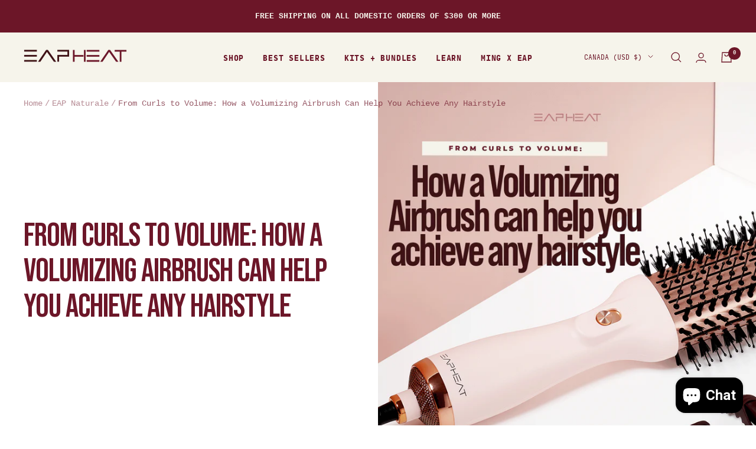

--- FILE ---
content_type: text/javascript
request_url: https://eapheat.com/cdn/shop/t/16/assets/custom.js?v=167639537848865775061651690311
body_size: -629
content:
//# sourceMappingURL=/cdn/shop/t/16/assets/custom.js.map?v=167639537848865775061651690311


--- FILE ---
content_type: application/javascript
request_url: https://shopify-free-shipping.s3.amazonaws.com/prod/store/99a132170af04b30fe7e4f4202930fc7.js?0.7960759331917959
body_size: 492
content:
var MR_config = {"offers":[{"Offer":{"id":"5294","title":"Free Shipping Bar","goal":"1","cart_total":"300","cart_quantity":"0","InitialOfferMessage":":link","FollowUpMessage":"GETTING CLOSER! ONLY $:is_left_to_reach_cart_total_goal AWAY FROM FREE SHIPPING!","GoalAchievedMessage":"POP THE CHAMPAGNE! YOU'VE EARNED FREE SHIPPING!","ButtonName":"","ButtonURL":"","LinkName":"FREE SHIPPING ON ALL DOMESTIC ORDERS OF $300 OR MORE","LinkURL":"https:\/\/eapheat.com\/collections\/all","timeOfBar":"2000000","ShowtheOfferWhen":"3","ShowtheOffer":"1","min":null,"max":null,"min_qty":null,"max_qty":null,"start":"","stop":"","group-variants":"1","group-variants-upsell":"1","instock":true,"checkcart":false,"qty_show":true,"shop_id":"8822"},"Target":[{"id":"308130","pid":"0","vid":"0","offer_id":"5294"}]}]}

--- FILE ---
content_type: text/json
request_url: https://conf.config-security.com/model
body_size: 84
content:
{"title":"recommendation AI model (keras)","structure":"release_id=0x46:47:6e:22:28:5d:53:38:7e:39:37:7d:49:27:54:36:34:46:35:37:37:6d:74:74:50:2e:6e:54:66;keras;2eekhy3naupknjkz5egkqu3thngqquut12jrtx478jx6f5mtro29e9k4uswiuws86p57swo2","weights":"../weights/46476e22.h5","biases":"../biases/46476e22.h5"}

--- FILE ---
content_type: image/svg+xml
request_url: https://cdn.shopify.com/s/files/1/1049/2734/files/EAP_Heat_-_Web_Footer_Icons.svg?v=1652195083
body_size: 17480
content:
<?xml version="1.0" encoding="utf-8"?>
<!-- Generator: Adobe Illustrator 26.2.1, SVG Export Plug-In . SVG Version: 6.00 Build 0)  -->
<svg version="1.1" id="ICONS" xmlns="http://www.w3.org/2000/svg" xmlns:xlink="http://www.w3.org/1999/xlink" x="0px" y="0px"
	 viewBox="0 0 2698.02 929.59" style="enable-background:new 0 0 2698.02 929.59;" xml:space="preserve">
<style type="text/css">
	.st0{fill:#BF7F81;}
	.st1{fill:#3F1216;}
	.st2{fill:#FFFFFF;}
	.st3{clip-path:url(#SVGID_00000159443668700886774900000011788961035659881897_);}
	.st4{clip-path:url(#SVGID_00000023989960959173031970000006939914595023304082_);}
</style>
<g id="_x22_FREE_x22__Icons">
	<g id="Cruelty_Free_Logo">
		<g>
			<g>
				<g>
					<path class="st0" d="M1046.04,793.15c1.43,1.4,2.68,4.62,2.68,8.03c0,3.61-1.79,7.43-3.93,7.43c-0.89,0-1.79-0.4-2.5-1.4
						c-3.93-5.42-10.55-10.64-17.88-10.64c-12.52,0-24.67,11.04-24.67,32.32c0,15.66,9.66,34.33,28.79,34.33
						c10.37,0,15.73-5.22,19.85-12.04c1.43-0.4,3.04,1,3.22,2.81c-6.08,14.86-19.49,20.48-29.86,20.48
						c-9.48,0-18.24-3.41-24.5-10.24c-6.26-6.83-10.37-16.66-10.37-29.71c0-21.68,13.59-44.77,43.27-44.77
						C1034.24,789.73,1041.21,790.74,1046.04,793.15z"/>
				</g>
			</g>
			<g>
				<g>
					<path class="st0" d="M1069.46,814.03c0-7.83,0-8.83-4.83-12.44l-1.61-1.21c-0.72-0.8-0.72-3.01,0.18-3.61
						c4.11-1.61,13.59-6.83,18.06-9.84c0.89,0.2,1.43,0.6,1.43,1.4v11.64c0,1,0.18,1.61,0.54,1.8c6.26-5.82,13.05-12.04,19.67-12.04
						c4.47,0,8.04,3.21,8.04,8.03c0,6.63-4.83,9.23-7.69,9.23c-1.79,0-2.68-0.6-3.93-1.4c-2.68-2.01-5.36-3.21-7.87-3.21
						c-2.86,0-5.01,1.81-6.44,4.02c-1.79,2.81-2.32,8.63-2.32,15.46v27.3c0,14.45,0.36,16.86,7.15,17.46l6.44,0.6
						c1.25,1,0.89,4.42-0.36,5.02c-8.4-0.4-13.59-0.6-19.85-0.6c-6.44,0-11.8,0.2-16.45,0.6c-1.25-0.6-1.61-4.02-0.36-5.02l3.4-0.6
						c6.62-1.2,6.79-3.01,6.79-17.46V814.03z"/>
				</g>
			</g>
			<g>
				<g>
					<path class="st0" d="M1141.12,842.13c0,13.85,3.04,23.09,16.63,23.09c4.83,0,10.55-2.21,14.48-6.02
						c2.32-2.41,3.58-5.42,3.58-11.64v-32.92c0-13.04-1.25-13.45-6.62-15.86l-2.33-1c-1.25-0.8-1.25-3.61,0.18-4.42
						c7.15-0.2,16.99-1.61,20.92-3.61c0.89,0.2,1.43,0.6,1.61,1.4c-0.36,3.82-0.54,10.04-0.54,17.46v33.73
						c0,15.86,0.54,21.88,5.54,21.88c2.15,0,4.47-0.4,6.97-1.01c1.07,1.01,1.25,5.02-0.18,5.82c-6.97,1.61-17.34,3.61-23.42,7.43
						c-0.89,0-1.79-0.6-2.15-1.4v-8.23c0-1.81-0.54-2.81-1.61-2.81c-5.36,3.81-14.12,10.44-24.67,10.44
						c-15.73,0-21.64-8.83-21.64-25.09v-33.52c0-12.65,0-14.45-5.36-17.07l-2.15-1c-1.07-1-0.89-3.82,0.36-4.42
						c8.22-0.2,15.2-2.01,19.13-3.61c1.07,0.2,1.61,0.6,1.79,1.4c-0.36,3.41-0.54,7.63-0.54,17.46V842.13z"/>
				</g>
			</g>
			<g>
				<g>
					<path class="st0" d="M1222.12,820.25c-4.65,0-4.83,0.4-4.83,5.42c0,20.27,10.55,37.54,29.68,37.54c5.9,0,10.91-2,16.45-9.84
						c1.79-0.6,3.04,0.6,3.22,2.41c-5.9,13.65-18.77,18.67-28.07,18.67c-11.62,0-20.74-5.62-25.92-13.25
						c-5.36-7.83-7.51-17.27-7.51-26.1c0-24.69,14.48-45.37,35.94-45.37c15.38,0,25.39,11.85,25.39,23.89
						c0,2.81-0.36,4.42-0.72,5.22c-0.54,1.2-3.04,1.4-10.55,1.4H1222.12z M1233.21,814.23c13.23,0,17.16-0.8,18.6-2.01
						c0.54-0.4,1.07-1.2,1.07-3.82c0-5.62-3.4-12.65-13.77-12.65c-10.55,0-19.67,10.84-19.85,17.46c0,0.4,0,1.01,1.25,1.01H1233.21z
						"/>
				</g>
			</g>
			<g>
				<g>
					<path class="st0" d="M1295.07,849.16c0,14.45,0.36,16.46,6.79,17.46l4.29,0.6c1.25,1,0.89,4.42-0.36,5.02
						c-5.9-0.4-11.08-0.6-17.34-0.6c-6.44,0-11.8,0.2-17.17,0.6c-1.25-0.6-1.61-4.02-0.36-5.02l4.11-0.6
						c6.61-1,6.79-3.01,6.79-17.46v-90.74c0-11.85-0.18-13.05-5.54-16.66l-1.79-1.2c-0.89-0.6-0.89-3.41,0-4.02
						c4.47-1.61,12.87-4.62,19.31-8.43c0.72,0,1.43,0.4,1.79,1.21c-0.18,6.02-0.54,16.06-0.54,24.89V849.16z"/>
				</g>
			</g>
			<g>
				<g>
					<path class="st0" d="M1333.51,800.98c-3.04,0-3.22,0.6-3.22,4.82v37.54c0,11.64,1.25,22.28,13.05,22.28
						c1.79,0,3.4-0.4,4.83-1.01c1.61-0.6,3.93-2.81,4.47-2.81c1.43,0,2.15,2.21,1.79,3.41c-3.22,4.21-9.66,9.23-18.77,9.23
						c-15.38,0-18.6-9.64-18.6-21.68V806.8c0-5.42-0.18-5.82-3.76-5.82h-5.01c-1.07-0.8-1.25-3.01-0.54-4.21
						c5.19-1.81,9.66-4.42,11.44-6.22c2.32-2.41,5.72-7.83,7.51-11.85c0.89-0.4,3.04-0.4,3.76,1v9.04c0,3.61,0.18,3.81,3.22,3.81
						h19.85c2.15,1.81,1.79,7.23,0.18,8.43H1333.51z"/>
				</g>
			</g>
			<g>
				<g>
					<path class="st0" d="M1360.51,912.99c0-5.42,3.22-8.03,7.15-8.03h3.4c2.86,0,4.65-1.4,5.9-3.61
						c5.18-9.03,8.76-17.46,10.37-22.28c0.53-1.61,1.79-5.82,1.79-8.63c0-4.02-0.72-6.42-3.04-13.85l-13.95-42.96
						c-3.04-9.43-4.29-14.25-10.55-15.66l-4.47-1c-1.07-1.01-0.89-4.42,0.54-5.02c5.72,0.4,11.09,0.6,16.99,0.6
						c4.83,0,9.83-0.2,15.56-0.6c1.43,0.6,1.61,4.01,0.35,5.02l-4.47,1c-2.51,0.6-3.94,1.2-3.94,2.61c0,2.41,4.12,15.46,5.19,18.87
						l5.72,18.47c1.07,3.21,4.47,13.85,5.18,14.25c0.54-0.4,3.4-6.62,6.61-14.86l6.08-15.86c3.94-10.44,6.26-17.87,6.26-20.07
						c0-1.41-1.07-2.81-4.29-3.41l-5.54-1c-1.25-1.01-1.07-4.42,0.35-5.02c5.72,0.4,11.09,0.6,15.73,0.6c4.47,0,8.58-0.2,13.59-0.6
						c1.43,0.8,1.61,3.81,0.36,5.02l-3.04,0.6c-5.9,1.2-9.12,7.03-15.2,21.28l-10.01,23.09c-5.9,13.45-20.56,48.38-29.33,70.26
						c-3.04,7.63-7.33,9.43-11.44,9.43C1363.2,921.63,1360.51,918.01,1360.51,912.99z"/>
				</g>
			</g>
			<g>
				<g>
					<path class="st1" d="M1486.39,802.18c-4.47,0-4.65,0.2-4.65,5.62v40.55c0,14.45,0.72,16.06,6.62,16.66l5.9,0.6
						c1.43,1.2,1.43,5.42-0.18,6.62c-8.41-0.4-15.91-0.6-24.32-0.6c-8.05,0-15.56,0.2-21.1,0.6c-1.61-1.21-1.61-5.42-0.18-6.62
						l2.86-0.4c6.44-0.8,7.15-2.41,7.15-16.86V807.8c0-5.42-0.35-5.62-4.47-5.62h-6.62c-1.07-0.8-1.43-4.42-0.53-5.42l7.69-4.42
						c2.33-1.4,3.93-2.61,3.93-5.22c0-8.63,1.26-23.29,5.01-33.13c5.18-13.25,15.02-25.9,35.04-25.9c10.37,0,20.92,6.03,20.92,16.46
						c0,6.62-4.29,10.84-10.37,10.84c-3.75,0-5.9-2-7.15-3.61c-7.69-11.04-10.55-13.25-12.69-13.25c-4.65,0-7.51,5.82-7.51,24.49
						v22.68c0,5.42,0.18,5.62,4.65,5.62h16.99c0.89,0.6,1.25,2.21,1.25,4.01c0,2.61-0.71,5.62-2.32,6.83H1486.39z"/>
				</g>
			</g>
			<g>
				<g>
					<path class="st1" d="M1514.1,818.44c0-8.03,0-10.24-3.4-12.85l-2.5-1.81c-1.26-1.2-1.26-4.82,0-6.02
						c8.22-2.61,20.56-8.03,26.1-12.05c1.43,0,2.51,0.6,3.22,1.81c-0.36,4.02-0.71,6.83-0.71,8.63c0,1.4,0.35,2.01,1.79,2.41
						c4.83-3.41,10.01-10.03,17.52-10.03c4.83,0,9.83,4.21,9.83,11.84c0,9.24-5.72,13.05-11.44,13.05c-2.5,0-4.65-1.2-6.97-3.61
						c-4.11-3.82-5.72-4.02-6.79-4.02c-2.5,0-3.4,4.42-3.4,12.04v30.92c0,14.05,0.72,15.66,6.62,16.26l5.72,0.6
						c1.43,1.2,1.43,5.82-0.18,7.02c-8.58-0.4-15.73-0.6-24.14-0.6c-7.33,0-15.2,0.2-21.1,0.6c-1.61-1.2-1.61-5.82-0.18-7.02
						l3.4-0.4c5.9-0.8,6.62-2.41,6.62-16.46V818.44z"/>
				</g>
			</g>
			<g>
				<g>
					<path class="st1" d="M1594.06,824.06c-4.11,0-4.47,0.4-4.47,3.61c0,15.06,8.58,29.71,25.21,29.71c5,0,11.8-1.2,16.63-10.44
						c1.97-0.4,4.65,1.21,4.65,4.62c-7.33,17.06-20.56,22.88-31.29,22.88c-24.14,0-37.19-19.07-37.19-40.95
						c0-25.3,16.27-44.97,38.62-44.97c18.6,0,28.61,13.45,28.61,28.91c0,3.81-0.89,6.62-6.44,6.62H1594.06z M1605.86,815.23
						c2.5,0,5.36-0.4,7.33-1.81c0.89-0.6,1.25-2.61,1.25-4.62c0-6.62-3.39-11.04-9.48-11.04c-7.51,0-13.95,8.03-13.95,14.45
						c0,2.81,2.5,3.01,8.22,3.01H1605.86z"/>
				</g>
			</g>
			<g>
				<g>
					<path class="st1" d="M1669.15,824.06c-4.11,0-4.47,0.4-4.47,3.61c0,15.06,8.58,29.71,25.21,29.71c5,0,11.8-1.2,16.63-10.44
						c1.97-0.4,4.65,1.21,4.65,4.62c-7.33,17.06-20.56,22.88-31.29,22.88c-24.14,0-37.19-19.07-37.19-40.95
						c0-25.3,16.27-44.97,38.62-44.97c18.6,0,28.61,13.45,28.61,28.91c0,3.81-0.89,6.62-6.44,6.62H1669.15z M1680.96,815.23
						c2.5,0,5.36-0.4,7.33-1.81c0.89-0.6,1.25-2.61,1.25-4.62c0-6.62-3.4-11.04-9.48-11.04c-7.51,0-13.95,8.03-13.95,14.45
						c0,2.81,2.5,3.01,8.22,3.01H1680.96z"/>
				</g>
			</g>
		</g>
		<g>
			<g>
				<g>
					<path class="st2" d="M1350.28,468.43c-17.6,3.79-38.62-14.65-87.78,66.28c-15.5,25.63-64.21,38.9-10.18,112.92
						c49.63,67.92,101.59-11.6,101.59-11.6s60.91,78.51,104.66,9.76c52.4-82.45-0.98-84.16-14.05-109.38
						C1405.99,462,1387.52,469.41,1350.28,468.43"/>
				</g>
			</g>
			<g>
				<g>
					<g>
						<path class="st1" d="M1350.28,460.16c-17.04,3.05-29.81,0.29-45.16,12.38c-25.03,19.71-40.41,51.99-62.08,75.83
							c-13.51,14.86-18.04,31.49-15.84,52.53c3.5,33.49,32.63,78.31,64.02,82.17c14.51,1.78,28.46-4.87,40.05-14.15
							c5.35-4.28,16.08-21.69,21.46-22.9c3.42-0.77,5.3,3.31,9.34,7.45c9.21,9.43,19.67,17.92,31.25,23.26
							c37.32,17.2,63.27-12.82,79.48-48.21c8.08-17.64,13.97-44.02,5.46-63.11c-4.79-10.76-14.19-16.85-22.24-24.12
							c-13.01-11.75-19.36-29.12-29.28-43.95c-9.31-13.91-20.4-27.56-35.47-33.29C1378.23,459.08,1363.82,460.43,1350.28,460.16
							c-1-0.02-1.2,16.52,0,16.55c20.14,0.4,39.69-0.98,56.6,13.44c21.07,17.98,28.18,48.62,48.17,66.83
							c5.63,5.13,12.05,9.35,16.99,15.39c11.19,13.71,7.43,24.67,0.38,40.19c-14.43,31.74-37.44,61.61-71.83,50.53
							c-10.66-3.44-20.49-10.05-29.27-17.52c-3.41-2.9-12.34-15.71-16.19-16.3c-4.93-0.75-21.92,21.98-28.49,26.56
							c-25.87,18-52.12,11.39-72.13-13.65c-9.54-11.94-29.23-37.99-24.76-56.71c2.66-11.16,12.46-19.66,19.7-27.14
							c21.3-22.02,33.46-53.51,58.48-71.38c14.32-10.23,26.78-7.45,42.35-10.23C1352.05,476.39,1350.64,460.09,1350.28,460.16
							L1350.28,460.16z"/>
					</g>
				</g>
			</g>
		</g>
		<g>
			<g>
				<path class="st1" d="M1334.18,590.69c5.52-7.49,20.22,9.64,20.22,9.64s15.11-17.3,19.55-11.91
					c6.55,7.95-13.47,20.92-13.47,20.92s0.05,22.34-6.03,23.43c-6.13,1.23-6.87-23.35-6.87-23.35S1328.59,598.02,1334.18,590.69z"/>
			</g>
			<g>
				<path class="st1" d="M1354,634.69c-0.93,0-1.84-0.37-2.64-1.1c-4.23-3.84-5.19-18.17-5.4-23.03
					c-3.19-2.02-13.24-8.88-14.37-15.6c-0.34-2.01,0.12-3.9,1.31-5.47c1.18-1.59,2.8-2.47,4.69-2.55c5.99-0.1,13.76,7.48,16.8,10.77
					c3.23-3.51,11.78-12.19,17.23-12.19c0.03,0,0.06,0,0.08,0c1.39,0.02,2.58,0.59,3.44,1.64c1.4,1.7,1.98,3.78,1.68,6.01
					c-0.99,7.35-11.46,15.01-14.72,17.23c-0.06,5.65-0.8,23.02-7.42,24.21C1354.48,634.67,1354.24,634.69,1354,634.69z
					 M1337.91,590.66c-0.06,0-0.12,0-0.18,0c-0.97,0.04-1.69,0.43-2.27,1.22l-0.02,0.02c-0.55,0.73-0.73,1.46-0.58,2.37
					c0.73,4.38,8.67,10.61,13.51,13.52l0.84,0.51l0.03,1.07c0.21,6.96,1.54,18.9,4.21,21.32c0.34,0.3,0.54,0.29,0.71,0.25
					c3.08-0.55,4.68-12.9,4.66-21.6l0-1.08l0.83-0.54c3.62-2.35,13.18-9.64,13.92-15.11c0.15-1.12-0.11-2.05-0.84-2.93
					c-0.17-0.2-0.44-0.44-1.06-0.45c-0.02,0-0.03,0-0.05,0c-3.8,0-11.85,7.59-16.04,12.39l-1.19,1.37l-1.18-1.38
					C1350.56,598.55,1342.72,590.66,1337.91,590.66z M1334.18,590.69h0.04H1334.18z"/>
			</g>
		</g>
		<g>
			<g>
				<g>
					<path class="st1" d="M1191.56,666.06c4.93-13.31,21.13-21.79,31.93-27.53c20.17-10.74,41.89-16.5,64.02-19.03
						c0.86-0.1,0.35-9.28,0-9.24c-23.74,2.72-47.15,9.17-68.47,21.49c-9.69,5.6-23.22,13.32-27.7,25.41
						C1190.44,659.58,1192.05,664.75,1191.56,666.06L1191.56,666.06z"/>
				</g>
			</g>
		</g>
		<g>
			<g>
				<g>
					<path class="st1" d="M1522.14,657.4c-4.56-12.1-17.96-19.74-27.73-25.39c-21.3-12.33-44.68-18.79-68.41-21.52
						c-0.33-0.04-0.88,9.14,0,9.24c22.13,2.54,43.79,8.35,63.97,19.06c10.79,5.73,26.96,14.26,31.95,27.52
						C1521.42,664.98,1523.06,659.84,1522.14,657.4L1522.14,657.4z"/>
				</g>
			</g>
		</g>
		<g>
			<g>
				<g>
					<path class="st1" d="M1183.89,634.53c6.76-12.37,23.99-17.86,35.44-21.67c21.35-7.11,43.51-9.02,65.67-7.75
						c0.47,0.03,0.75-9.19,0-9.24c-23.85-1.37-47.85,0.95-70.61,9.48c-10.37,3.89-24.64,9.15-30.72,20.27
						C1182.52,627.73,1184.42,633.56,1183.89,634.53L1183.89,634.53z"/>
				</g>
			</g>
		</g>
		<g>
			<g>
				<g>
					<path class="st1" d="M1534.51,624.32c-6.07-11.12-20.44-16.43-30.75-20.29c-22.76-8.5-46.76-10.84-70.61-9.48
						c-0.73,0.04-0.49,9.27,0,9.24c22.16-1.26,44.3,0.66,65.66,7.75c11.51,3.82,28.7,9.28,35.48,21.69
						C1533.75,632.23,1535.68,626.46,1534.51,624.32L1534.51,624.32z"/>
				</g>
			</g>
		</g>
		<g>
			<g>
				<path class="st1" d="M1320.76,535.09c0,9.25-3.09,16.63-6.81,16.63c-3.72,0-6.76-7.38-6.76-16.63c0-9.2,3.04-16.68,6.76-16.68
					C1317.67,518.4,1320.76,525.89,1320.76,535.09z"/>
			</g>
			<g>
				<path class="st1" d="M1313.95,553.1c-4.55,0-7.99-7.74-7.99-18.01c0-10.13,3.51-18.06,7.99-18.06c4.51,0,8.04,7.94,8.04,18.06
					C1321.99,545.19,1318.46,553.1,1313.95,553.1z M1313.95,519.78c-2.62,0-5.53,6.29-5.53,15.31c0,8.99,2.91,15.25,5.53,15.25
					c2.64,0,5.58-6.27,5.58-15.25C1319.53,526.33,1316.58,519.78,1313.95,519.78z"/>
			</g>
		</g>
		<g>
			<g>
				<path class="st1" d="M1394.73,535.14c0,9.28-3.02,16.67-6.74,16.67c-3.74,0-6.76-7.38-6.76-16.67c0-9.11,3.02-16.62,6.76-16.62
					C1391.71,518.52,1394.73,526.02,1394.73,535.14z"/>
			</g>
			<g>
				<path class="st1" d="M1387.99,553.18c-4.55,0-7.99-7.76-7.99-18.05c0-10.09,3.51-18,7.99-18c4.47,0,7.97,7.91,7.97,18
					C1395.96,545.43,1392.53,553.18,1387.99,553.18z M1387.99,519.9c-2.62,0-5.53,6.26-5.53,15.24c0,9.01,2.91,15.29,5.53,15.29
					c2.61,0,5.52-6.28,5.52-15.29C1393.5,526.16,1390.59,519.9,1387.99,519.9z"/>
			</g>
		</g>
		<g>
			<g>
				<g>
					<g>
						<path class="st2" d="M1353.28,465.73c-52.52-50.69-189.91-191.26-216.31-229.62c-18.31-26.69-52.75-116.24-21.09-154.14
							c9.22-11.09,51.88-68.16,109.83-35.57c80.32,44.96,103.17,107.22,128.5,190.22"/>
					</g>
				</g>
				<g>
					<g>
						<g>
							<path class="st1" d="M1353.28,457.46c-70.61-68.3-142.68-138.42-205.64-215.71c-28.97-35.56-62.74-111.79-30.09-153.53
								c12.77-16.32,28.79-30.87,47.13-38.3c29.74-12.04,56.9,0.36,82.47,18.07c58.87,40.79,85.19,105.85,106.87,176.6
								c-0.81-2.64,1.79-11.39,0.39-15.95c-20.67-67.46-45.24-131-99.98-171.94c-28.57-21.37-60.14-37.47-93.95-21.46
								c-17.94,8.49-35.65,24.38-47.31,42.09c-26.23,39.85-5.17,109.46,12.86,147.39c19.95,41.95,57.34,74.82,87.58,106.96
								c45.65,48.5,92.05,96.27,139.67,142.33C1351.59,472.37,1356.23,460.31,1353.28,457.46L1353.28,457.46z"/>
						</g>
					</g>
				</g>
			</g>
			<g>
				<g>
					<g>
						<path class="st2" d="M1356.16,465.66"/>
					</g>
				</g>
				<g>
					<g>
						<g>
							<path class="st1" d="M1356.16,473.93c1.08,0,1.12-16.55,0-16.55C1355.08,457.39,1355.04,473.93,1356.16,473.93
								L1356.16,473.93z"/>
						</g>
					</g>
				</g>
			</g>
		</g>
		<g>
			<g>
				<g>
					<g>
						<path class="st2" d="M1351.77,465.04c52.5-50.69,189.92-191.25,216.24-229.61c18.34-26.72,52.84-116.25,21.13-154.19
							c-9.22-11.05-51.91-68.1-109.84-35.63c-80.28,45.14-103.12,123.48-128.48,206.45"/>
					</g>
				</g>
				<g>
					<g>
						<g>
							<path class="st1" d="M1351.77,473.32c42-40.64,82.96-82.68,123.44-125.2c32.15-33.77,70.22-67.72,95.52-108.64
								c23.59-38.16,41.81-99.99,28.56-146.49c-5.47-19.22-21.83-35.42-36.11-46.68c-28.03-22.11-59.36-23.64-89.52-5.68
								c-70.96,42.25-98.43,122.91-123.04,203.47c-1.38,4.51,1.18,13.37,0.39,15.95c19.39-63.48,39.33-129.75,86.12-174.9
								c22.98-22.17,53.29-44.35,84.91-40.71c22.32,2.57,41.95,16.8,57.69,34.01c23.44,25.64,23.99,54.48,13.95,89.41
								c-6.46,22.5-15.39,45.28-28.83,63.67c-27.07,37.03-60.39,69.35-91.48,101.96c-39.9,41.86-80.25,83.26-121.62,123.28
								C1348.84,459.61,1353.44,471.7,1351.77,473.32L1351.77,473.32z"/>
						</g>
					</g>
				</g>
			</g>
			<g>
				<g>
					<g>
						<path class="st2" d="M1348.87,464.96"/>
					</g>
				</g>
				<g>
					<g>
						<g>
							<path class="st1" d="M1348.87,473.23c1.08,0,1.12-16.55,0-16.55C1347.79,456.69,1347.76,473.23,1348.87,473.23
								L1348.87,473.23z"/>
						</g>
					</g>
				</g>
			</g>
		</g>
		<g>
			<g>
				<path class="st1" d="M1145.99,101.2c-74.69,54.78,185.75,322.21,207.92,322.21c22.26,0,279.67-258.03,199.23-331.72
					c-102.46-93.96-202.65,239.16-202.65,239.16S1267.3,4.13,1145.99,101.2z"/>
			</g>
		</g>
	</g>
	<g id="Sulfate_Free">
		<g>
			<path class="st1" d="M459.03,908.11C210.87,908.11,8.97,706.2,8.97,458.03S210.87,7.97,459.03,7.97
				c248.17,0,450.07,201.89,450.07,450.06S707.21,908.11,459.03,908.11z M459.03,36.68c-232.33,0-421.35,189.02-421.35,421.35
				c0,232.36,189.02,421.38,421.35,421.38c232.35,0,421.36-189.02,421.36-421.38C880.4,225.69,691.38,36.68,459.03,36.68z"/>
		</g>
		<g>
			<circle class="st1" cx="128.75" cy="461.38" r="22.12"/>
		</g>
		<g>
			<circle class="st1" cx="789.3" cy="461.38" r="22.12"/>
		</g>
		<g>
			<g>
				<path class="st1" d="M205.86,273.34c-1.41-2.87-2.8-5.75-4.16-8.66c2.62-0.66,5.26-1.76,7.92-3.32c2.66-1.57,5.01-3.44,7.03-5.6
					c2.23-2.38,3.53-4.46,3.92-6.26c0.39-1.8,0.02-3.27-1.13-4.41c-0.71-0.56-1.46-0.91-2.26-1.02c-0.81-0.1-1.69,0-2.67,0.33
					c-0.99,0.33-2.06,0.85-3.25,1.56c-1.19,0.72-2.55,1.6-4.08,2.63c-1.7,1.09-3.24,2.11-4.63,3.03c-1.38,0.91-2.7,1.68-3.91,2.34
					c-1.17,0.7-2.41,1.22-3.69,1.6c-1.31,0.36-2.6,0.54-3.91,0.53c-1.31-0.01-2.64-0.26-3.99-0.7c-1.36-0.47-2.68-1.25-3.97-2.33
					c-1.68-1.39-2.95-3.08-3.76-5.07c-0.79-1.98-1.1-4.18-0.88-6.59c0.23-2.41,0.99-5,2.34-7.74c1.36-2.74,3.35-5.55,6.02-8.38
					c2.46-2.6,5.16-4.82,8.07-6.67c2.94-1.84,5.81-3.11,8.6-3.8c1.09,3.03,2.21,6.04,3.36,9.04c-5.36,1.56-9.84,4.24-13.3,7.91
					c-2.46,2.61-3.85,4.93-4.19,6.86c-0.32,1.95,0.16,3.47,1.46,4.63c1.27,1.14,2.87,1.29,4.75,0.46c1.87-0.82,4.45-2.43,7.73-4.71
					c1.73-1.13,3.3-2.11,4.76-2.95c1.43-0.85,2.77-1.57,4.02-2.14c1.19-0.55,2.42-0.98,3.74-1.25c1.3-0.29,2.6-0.34,3.88-0.17
					c1.28,0.17,2.53,0.56,3.78,1.19c1.25,0.63,2.45,1.54,3.6,2.77c1.48,1.57,2.54,3.35,3.2,5.35c0.65,1.98,0.85,4.08,0.59,6.29
					c-0.23,2.23-0.99,4.51-2.19,6.89c-1.2,2.38-2.94,4.78-5.23,7.24c-2.63,2.82-5.49,5.2-8.66,7.18
					C211.61,271.34,208.66,272.69,205.86,273.34z"/>
			</g>
			<g>
				<path class="st1" d="M233,221.08c-6.13-7.1-12.27-14.2-18.4-21.31c3.18-2.76,6.4-5.46,9.65-8.09c5.8,7.19,11.6,14.38,17.4,21.57
					c5.68,7,11.26,8.18,16.91,3.89c2.77-2.09,4.27-4.51,4.49-7.36c0.22-2.85-0.97-6.17-3.65-9.97c-5.33-7.55-10.65-15.1-15.98-22.64
					c3.33-2.36,6.7-4.66,10.09-6.9c5.16,7.84,10.32,15.69,15.48,23.53c4.07,6.19,5.58,11.99,4.75,17.36
					c-0.86,5.35-3.92,9.92-9.25,13.95c-5.33,4.04-10.59,5.79-16.02,5.2C243.05,229.69,237.85,226.68,233,221.08z"/>
			</g>
			<g>
				<path class="st1" d="M270.3,159.83c3.53-2.07,7.09-4.07,10.68-6.01c6.47,11.96,12.95,23.91,19.42,35.87
					c6.92-3.75,13.95-7.23,21.07-10.45c1.3,2.88,2.61,5.76,3.91,8.64c-10.11,4.57-20.03,9.69-29.71,15.36
					C287.21,188.76,278.76,174.29,270.3,159.83z"/>
			</g>
			<g>
				<path class="st1" d="M332.28,140.83c1.54,4.15,3.07,8.29,4.61,12.44c7.1-2.62,14.26-5,21.48-7.15c0.89,2.98,1.78,5.96,2.68,8.95
					c-7.03,2.09-14,4.41-20.91,6.96c2.12,5.72,4.25,11.45,6.37,17.17c-3.27,1.21-6.52,2.47-9.76,3.78
					c-6.33-15.51-12.66-31.03-18.99-46.54c12.21-4.96,24.63-9.26,37.2-12.88c0.87,2.99,1.73,5.98,2.6,8.97
					C349.06,134.99,340.63,137.75,332.28,140.83z"/>
			</g>
			<g>
				<path class="st1" d="M407.43,152.35c-7.07,1.1-14.11,2.42-21.11,3.97c-0.55,3.8-1.06,7.6-1.52,11.39
					c-3.46,0.81-6.9,1.68-10.34,2.6c2.07-17.9,5.18-35.87,9.34-53.82c3.87-0.79,7.74-1.51,11.63-2.18
					c10.45,15.2,19.91,30.82,28.36,46.74c-3.6,0.39-7.19,0.84-10.78,1.35C411.19,159.04,409.33,155.68,407.43,152.35z
					 M391.59,126.96c-1.39,6.66-2.64,13.33-3.75,19.99c4.92-1.04,9.86-1.96,14.82-2.78c-3.47-5.8-7.07-11.56-10.79-17.26
					C391.77,126.93,391.68,126.94,391.59,126.96z"/>
			</g>
			<g>
				<path class="st1" d="M439.62,118.89c-5.36,0.28-10.72,0.69-16.06,1.2c-0.31-3.14-0.62-6.29-0.92-9.43
					c14.93-1.45,29.93-2.01,44.91-1.67c-0.07,3.16-0.14,6.32-0.21,9.47c-5.36-0.12-10.72-0.12-16.08-0.01
					c0.29,13.58,0.59,27.17,0.88,40.75c-3.44,0.07-6.89,0.2-10.33,0.38C441.07,146.02,440.34,132.46,439.62,118.89z"/>
			</g>
			<g>
				<path class="st1" d="M514.26,154.36c-0.52,3.07-1.03,6.14-1.55,9.21c-11.4-1.9-22.88-3.18-34.39-3.86
					c0.99-16.72,1.99-33.43,2.98-50.15c12.98,0.76,25.92,2.2,38.78,4.31c-0.51,3.07-1.01,6.14-1.52,9.21
					c-8.72-1.43-17.48-2.54-26.27-3.34c-0.33,3.62-0.66,7.24-0.99,10.86c7.53,0.68,15.03,1.6,22.51,2.76
					c-0.47,2.97-0.93,5.95-1.4,8.92c-7.29-1.13-14.6-2.03-21.94-2.69c-0.35,3.86-0.71,7.72-1.06,11.59
					C497.73,151.92,506.02,152.98,514.26,154.36z"/>
			</g>
			<g>
				<path class="st1" d="M573.73,136.57c-1.39,4.2-2.78,8.4-4.17,12.59c7.17,2.36,14.27,4.96,21.31,7.79
					c-1.17,2.89-2.33,5.77-3.5,8.66c-6.84-2.76-13.76-5.29-20.74-7.58c-1.92,5.8-3.84,11.59-5.76,17.39
					c-3.3-1.09-6.62-2.12-9.95-3.1c4.75-16.06,9.5-32.13,14.25-48.19c12.56,3.69,24.96,8.05,37.15,13.09
					c-1.19,2.88-2.38,5.75-3.58,8.63C590.5,142.44,582.16,139.35,573.73,136.57z"/>
			</g>
			<g>
				<path class="st1" d="M621.36,202.54c-0.22-5.52-0.56-11.06-1.03-16.63c-2.98-1.62-5.97-3.19-8.99-4.7
					c-2.1,4.17-4.2,8.33-6.31,12.5c-3.14-1.58-6.3-3.11-9.49-4.59c7.06-15.2,14.12-30.39,21.18-45.59
					c6.87,3.19,13.67,6.59,20.38,10.22c3.1,1.68,5.68,3.61,7.68,5.76c2.02,2.16,3.47,4.42,4.33,6.8c0.89,2.37,1.18,4.79,0.91,7.26
					c-0.3,2.48-1.17,4.89-2.64,7.24c-1.97,3.17-4.44,5.42-7.37,6.82c-2.91,1.38-6.08,1.88-9.54,1.51c0.4,6.47,0.63,12.91,0.69,19.31
					C627.92,206.41,624.65,204.44,621.36,202.54z M632.02,161.78c-2.85-1.54-5.72-3.03-8.61-4.49c-2.63,5.22-5.27,10.43-7.9,15.65
					c2.75,1.39,5.48,2.81,8.19,4.27c2.99,1.61,5.64,2.2,7.94,1.76c2.32-0.45,4.18-1.88,5.57-4.28c1.43-2.48,1.75-4.83,0.86-7.04
					C637.2,165.45,635.16,163.47,632.02,161.78z"/>
			</g>
			<g>
				<path class="st1" d="M677.72,231.49c-2.04,2.35-4.09,4.7-6.13,7.05c-9.19-8.03-18.74-15.46-28.59-22.27
					c9.51-13.79,19.03-27.58,28.54-41.37c11.11,7.68,21.88,16.04,32.27,25.06c-2.04,2.35-4.07,4.71-6.11,7.06
					c-7.05-6.12-14.27-11.93-21.67-17.41c-2.16,2.92-4.33,5.85-6.49,8.77c6.33,4.7,12.54,9.64,18.61,14.82
					c-1.95,2.29-3.9,4.59-5.85,6.88c-5.92-5.05-11.97-9.86-18.14-14.44c-2.31,3.12-4.62,6.24-6.92,9.36
					C664.24,220.18,671.07,225.68,677.72,231.49z"/>
			</g>
			<g>
				<path class="st1" d="M715.71,270.55c-2.4,1.98-4.8,3.97-7.19,5.95c-8.08-9.77-16.59-18.92-25.48-27.47
					c11.59-12.1,23.17-24.19,34.76-36.29c10.02,9.64,19.63,19.95,28.76,30.93c-2.39,1.99-4.78,3.98-7.18,5.97
					c-6.19-7.45-12.61-14.58-19.24-21.39c-2.6,2.54-5.21,5.08-7.81,7.62c5.67,5.84,11.19,11.91,16.54,18.23
					c-2.3,1.95-4.59,3.89-6.89,5.84c-5.21-6.15-10.59-12.08-16.12-17.76c-2.78,2.71-5.55,5.42-8.33,8.12
					C703.81,256.73,709.87,263.49,715.71,270.55z"/>
			</g>
		</g>
		<g>
			<g>
				<path class="st1" d="M173.99,673.6c3.18-0.73,6.35-1.49,9.49-2.28c0.32,2.8,1.15,5.75,2.56,8.77c1.42,3.04,3.26,5.78,5.49,8.16
					c2.45,2.62,4.65,4.17,6.54,4.71c1.89,0.53,3.4,0.22,4.55-0.92c0.56-0.71,0.91-1.48,1.01-2.29c0.1-0.83-0.01-1.74-0.34-2.76
					c-0.33-1.03-0.84-2.15-1.53-3.41c-0.69-1.26-1.53-2.71-2.47-4.35c-1-1.82-1.9-3.48-2.69-4.98c-0.78-1.49-1.4-2.92-1.91-4.21
					c-0.55-1.26-0.9-2.57-1.08-3.9c-0.16-1.35-0.13-2.65,0.11-3.93c0.24-1.28,0.72-2.54,1.4-3.78c0.72-1.24,1.73-2.39,3.03-3.46
					c1.68-1.4,3.54-2.36,5.59-2.89c2.03-0.51,4.14-0.56,6.34-0.15c2.2,0.41,4.45,1.29,6.76,2.65c2.3,1.36,4.6,3.25,6.89,5.69
					c2.11,2.24,3.91,4.66,5.44,7.26c1.52,2.64,2.58,5.2,3.19,7.77c-2.86,1.34-5.74,2.65-8.64,3.93c-1.44-5.1-3.68-9.26-6.82-12.59
					c-2.23-2.37-4.24-3.79-6.03-4.22c-1.81-0.42-3.34-0.07-4.64,1.09c-1.28,1.14-1.64,2.66-1.06,4.57c0.58,1.89,1.88,4.53,3.92,7.86
					c1,1.75,1.9,3.32,2.7,4.78c0.8,1.43,1.5,2.76,2.07,4c0.55,1.18,0.99,2.4,1.29,3.72c0.33,1.3,0.42,2.6,0.31,3.89
					c-0.11,1.3-0.43,2.58-0.97,3.88c-0.55,1.3-1.38,2.56-2.53,3.78c-1.48,1.57-3.21,2.71-5.24,3.42c-2,0.68-4.2,0.87-6.57,0.51
					c-2.39-0.34-4.9-1.28-7.54-2.79c-2.63-1.51-5.31-3.68-7.97-6.53c-3.06-3.28-5.54-6.83-7.41-10.64
					C175.36,680.15,174.28,676.68,173.99,673.6z"/>
			</g>
			<g>
				<path class="st1" d="M228.23,704.74c6.14-7.1,12.27-14.21,18.4-21.31c2.75,2.39,5.54,4.72,8.36,7.01
					c-5.8,7.19-11.6,14.38-17.4,21.57c-5.67,6.97-5.47,12.99,0.79,17.75c3.04,2.3,6.02,3.15,8.9,2.53c2.89-0.62,5.65-2.83,8.33-6.63
					c5.33-7.55,10.65-15.09,15.98-22.64c2.89,2.04,5.8,4.03,8.74,5.97c-5.16,7.84-10.32,15.69-15.48,23.53
					c-4.07,6.19-8.88,9.85-14.56,10.76c-5.65,0.89-11.74-0.94-17.95-5.64c-6.2-4.7-9.67-10.13-10.4-15.86
					C221.21,716.01,223.39,710.34,228.23,704.74z"/>
			</g>
			<g>
				<path class="st1" d="M294.85,718.02c3.06,1.79,6.14,3.52,9.24,5.2c-6.47,11.96-12.95,23.91-19.42,35.87
					c7.57,4.1,15.26,7.91,23.04,11.43c-1.3,2.88-2.61,5.76-3.91,8.64c-11.68-5.28-23.14-11.2-34.32-17.74
					C277.94,746.95,286.4,732.48,294.85,718.02z"/>
			</g>
			<g>
				<path class="st1" d="M342.45,750.8c-1.54,4.15-3.07,8.29-4.61,12.44c6.99,2.58,14.06,4.93,21.17,7.05
					c-0.89,2.98-1.78,5.97-2.68,8.95c-7.31-2.17-14.56-4.59-21.74-7.24c-2.12,5.72-4.25,11.45-6.37,17.17
					c-3.78-1.39-7.53-2.85-11.27-4.37c6.33-15.51,12.66-31.03,18.99-46.54c10.57,4.3,21.32,8.01,32.21,11.15
					c-0.87,2.99-1.73,5.98-2.6,8.97C357.78,756.14,350.07,753.61,342.45,750.8z"/>
			</g>
			<g>
				<path class="st1" d="M402.18,797.26c-7.68-1.19-15.32-2.63-22.93-4.31c-2.23,3.18-4.5,6.35-6.81,9.49
					c-3.99-0.93-7.97-1.93-11.94-3c11.83-14.17,22.7-28.83,32.6-43.91c3.35,0.68,6.7,1.31,10.06,1.89
					c3.72,17.63,8.5,35.23,14.32,52.71c-4.16-0.45-8.31-0.97-12.45-1.56C404.04,804.8,403.09,801.03,402.18,797.26z M395.75,768.05
					c-3.54,5.73-7.22,11.42-11.02,17.05c5.08,1.07,10.18,2.03,15.3,2.87c-1.48-6.62-2.82-13.24-4.02-19.87
					C395.92,768.09,395.83,768.07,395.75,768.05z"/>
			</g>
			<g>
				<path class="st1" d="M440.48,771.11c-4.9-0.26-9.8-0.63-14.68-1.1c0.31-3.14,0.62-6.29,0.92-9.43
					c12.92,1.25,25.91,1.74,38.88,1.45c0.07,3.16,0.14,6.32,0.21,9.47c-4.9,0.11-9.8,0.11-14.7,0.01
					c-0.29,13.58-0.59,27.17-0.88,40.75c-3.98-0.08-7.96-0.23-11.93-0.44C439.02,798.25,439.75,784.68,440.48,771.11z"/>
			</g>
			<g>
				<path class="st1" d="M518.68,798.02c0.52,3.07,1.03,6.14,1.55,9.21c-13.17,2.19-26.43,3.68-39.72,4.46
					c-0.99-16.72-1.99-33.43-2.98-50.15c11.23-0.66,22.44-1.9,33.57-3.73c0.51,3.07,1.01,6.14,1.52,9.21
					c-7.96,1.3-15.97,2.32-23.99,3.05c0.33,3.62,0.66,7.24,0.99,10.86c7.32-0.66,14.62-1.56,21.89-2.69
					c0.47,2.97,0.93,5.95,1.4,8.92c-7.46,1.16-14.95,2.08-22.46,2.76c0.35,3.86,0.71,7.72,1.06,11.59
					C500.58,800.69,509.65,799.52,518.68,798.02z"/>
			</g>
			<g>
				<path class="st1" d="M562.99,754.69c1.39,4.2,2.78,8.4,4.17,12.59c7.07-2.33,14.07-4.88,21-7.68c1.17,2.89,2.33,5.77,3.5,8.66
					c-7.12,2.87-14.31,5.5-21.57,7.89c1.92,5.8,3.84,11.59,5.76,17.39c-3.81,1.26-7.65,2.45-11.49,3.58
					c-4.75-16.06-9.5-32.13-14.25-48.19c10.87-3.2,21.61-6.97,32.16-11.33c1.19,2.88,2.38,5.75,3.58,8.63
					C578.31,749.33,570.69,752.15,562.99,754.69z"/>
			</g>
			<g>
				<path class="st1" d="M645.73,762.21c-5.29-2.33-10.49-4.76-15.59-7.3c-3.17,1.72-6.37,3.4-9.58,5.02
					c2.1,4.17,4.2,8.33,6.31,12.5c-3.63,1.83-7.28,3.6-10.96,5.3c-7.06-15.2-14.12-30.39-21.18-45.59
					c5.95-2.76,11.83-5.71,17.64-8.85c2.68-1.45,5.29-2.43,7.85-2.9c2.57-0.47,4.99-0.51,7.31-0.04c2.32,0.44,4.48,1.35,6.49,2.74
					c2.01,1.43,3.77,3.27,5.24,5.63c1.97,3.16,2.94,6.37,2.83,9.63c-0.11,3.23-1.23,6.34-3.39,9.26c5.99,2.74,12.11,5.33,18.35,7.77
					C653.3,757.73,649.53,760.01,645.73,762.21z M616.36,731.9c-2.61,1.4-5.23,2.77-7.87,4.1c2.63,5.22,5.27,10.43,7.9,15.65
					c2.78-1.4,5.54-2.84,8.28-4.32c3.02-1.63,4.94-3.61,5.74-5.8c0.8-2.23,0.47-4.54-0.92-6.94c-1.43-2.48-3.27-3.94-5.51-4.38
					C621.76,729.77,619.23,730.36,616.36,731.9z"/>
			</g>
			<g>
				<path class="st1" d="M697.63,713.58c2.04,2.35,4.09,4.7,6.13,7.05c-10.62,9.28-21.65,17.86-33.03,25.73
					c-9.51-13.79-19.03-27.58-28.54-41.37c9.61-6.65,18.94-13.88,27.93-21.69c2.04,2.35,4.07,4.71,6.11,7.06
					c-6.44,5.59-13.04,10.89-19.79,15.91c2.16,2.92,4.33,5.85,6.49,8.77c6.16-4.57,12.19-9.38,18.1-14.41
					c1.95,2.29,3.9,4.59,5.85,6.88c-6.06,5.17-12.25,10.1-18.57,14.79c2.31,3.12,4.62,6.24,6.92,9.36
					C682.87,725.96,690.35,719.94,697.63,713.58z"/>
			</g>
			<g>
				<path class="st1" d="M739.23,670.81c2.4,1.98,4.8,3.97,7.19,5.95c-9.33,11.28-19.16,21.86-29.43,31.74
					c-11.59-12.1-23.17-24.19-34.76-36.29c8.67-8.34,16.99-17.27,24.9-26.77c2.39,1.99,4.78,3.98,7.18,5.97
					c-5.66,6.8-11.52,13.32-17.57,19.54c2.6,2.54,5.21,5.08,7.81,7.62c5.52-5.68,10.88-11.58,16.08-17.73
					c2.29,1.95,4.59,3.89,6.89,5.84c-5.34,6.3-10.85,12.37-16.51,18.19c2.78,2.71,5.55,5.42,8.33,8.12
					C726.19,685.94,732.83,678.55,739.23,670.81z"/>
			</g>
		</g>
		<g>
			<g>
				<defs>
					<rect id="SVGID_1_" x="212.25" y="217.24" width="488.27" height="488.27"/>
				</defs>
				<clipPath id="SVGID_00000145764348633773240170000002874679239513350298_">
					<use xlink:href="#SVGID_1_"  style="overflow:visible;"/>
				</clipPath>
				<g style="clip-path:url(#SVGID_00000145764348633773240170000002874679239513350298_);">
					<g>
						<path class="st1" d="M573.2,414.7c-10.27,7.69-21.93,15.64-35.64,24.31c-26.3,16.63-52.43,30.49-76.94,43.27
							c-1.66,0.86-16.65,8.82-18.54,9.66c-1.48,0.35-2.77,1.3-3.54,2.65c-12.04,21.19-22.24,35.93-38.73,48.58
							c-17.32,13.28-37.33,20.02-57.88,19.5c-10.29-0.26-20.54-2.3-29.64-5.91c-4.53-1.79-4.44-2.55-4.37-3.1
							c0.07-0.59,0.45-0.92,0.76-1.09c0.23-0.13,0.83-0.39,1.48-0.1c20.25,9.32,47.2,8.45,68.65-2.2
							c12.23-6.08,23.43-15.18,34.24-27.82c6.55-7.66,12.5-16.45,17.7-26.15c1.23-2.29,2.1-4.88,3.65-6.97
							c1.65-2.21,4.32-3.1,6.66-4.4c3.39-1.89,6.9-3.88,10.73-6.07c14.68-8.42,29.01-17.03,42.61-25.61
							c2.58-1.63,3.35-5.04,1.73-7.63c-1.63-2.58-5.04-3.35-7.63-1.73c-13.46,8.49-27.66,17.03-42.2,25.36
							c-3.79,2.17-11.73,6.6-12.31,6.89c-2.11,1.07-4.51,2.29-6.53,4.29c-0.35,0.34-0.67,0.7-0.98,1.07
							c-5.61-7.54-14.49-16.68-27.48-22.78c-6.4-3-12.9-8.2-17.85-12.4c-2.33-1.97-5.82-1.69-7.79,0.64
							c-1.98,2.33-1.69,5.82,0.64,7.79c5.81,4.93,12.76,10.44,20.3,13.97c13.45,6.32,21.75,16.55,26.11,23.43
							c-4.67,8.55-9.96,16.32-15.75,23.08c-9.83,11.49-19.89,19.7-30.76,25.1c-18.35,9.12-41.22,10.01-58.51,2.33
							c-3.59-8.31-8.69-26.23,1.21-47.25c6.99-14.84,8.07-27.94,8.94-38.45c1.11-13.43,2.01-20.09,10.29-24.59
							c4.78-2.59,11.04-0.35,20.94,7.54c2.39,1.9,5.87,1.51,7.77-0.88c1.9-2.39,1.51-5.87-0.88-7.77c-9.24-7.37-21.36-15-33.12-8.61
							c-13.89,7.56-14.92,20.11-16.02,33.4c-0.84,10.13-1.79,21.62-7.92,34.66c-10.27,21.8-6.91,40.9-3.02,52.04
							c-0.1,0.05-0.2,0.1-0.3,0.16c-3.54,1.99-5.85,5.42-6.32,9.41c-1.17,9.77,7.88,13.35,11.28,14.7
							c10.29,4.08,21.85,6.38,33.43,6.68c10.94,0.28,21.72-1.26,32.1-4.53c11.55-3.64,22.6-9.43,32.79-17.25
							c19.25-14.76,30.33-32.14,40.65-50.18c0.81-0.38,1.89-0.92,3.29-1.64c2.68-1.38,13.62-7.18,15.26-8.03
							c24.72-12.88,51.08-26.87,77.74-43.73c13.96-8.83,25.85-16.94,36.36-24.81c2.44-1.83,2.94-5.29,1.11-7.74
							C579.11,413.37,575.64,412.87,573.2,414.7C562.93,422.39,575.64,412.87,573.2,414.7z"/>
					</g>
					<g>
						<path class="st1" d="M629.59,356.74c-3.75-7.55-12.17-11.85-20.49-10.45c-7.56,1.27-11.71,6.43-14.76,11.32
							c-6.58,10.52-15.97,19.58-25.14,27.8c-12.2,10.94-26.45,21.99-44.83,34.78c-5.15,3.58-10.59,7.28-16.64,11.29
							c-2.54,1.69-3.24,5.12-1.55,7.66c1.39,2.1,3.98,2.94,6.27,2.22c0.48-0.15,0.95-0.37,1.4-0.67
							c6.11-4.06,11.62-7.79,16.84-11.42c18.76-13.05,33.35-24.37,45.89-35.62c9.77-8.76,19.83-18.48,27.13-30.17
							c2.61-4.17,4.49-5.82,7.21-6.27c3.5-0.59,7.18,1.29,8.75,4.46c2.39,4.82-0.86,9.47-6.1,16.04
							c-5.96,7.47-13.11,14.7-22.52,22.75c-2.32,1.99-2.59,5.48-0.6,7.8c1.99,2.32,5.47,2.59,7.8,0.6
							c9.95-8.52,17.57-16.22,23.97-24.25C627.43,378.07,635.29,368.22,629.59,356.74z"/>
					</g>
					<g>
						<path class="st1" d="M389.96,453.68c-8.72-7.34-17.44-14.68-26.16-22.02c-1.19,0.4-3.05,0.94-5.38,1.22
							c-14.28,1.68-22.01-10.85-28.48-7.03c-4.96,2.92-6.33,9.54-8.87,22.65c-2.79,14.41-1.36,17.6-3.17,28.54
							c-3.11,18.71-9.2,20.75-11.39,34.98c-1.27,8.25-1.19,20.31,5.59,36.03c6.51,2.52,32.83,11.84,62.21,0.24
							c40.28-15.9,50.85-57.14,51.81-61.17C414.06,475.96,402.01,464.82,389.96,453.68z M376.98,499.89
							c0.92,2.91-0.7,6.02-3.61,6.93c-2.91,0.92-6.02-0.7-6.94-3.61l-0.12-0.39c-0.92-2.91,0.7-6.02,3.61-6.94
							c2.91-0.92,6.02,0.7,6.93,3.61L376.98,499.89z M387.44,482.38c0.92,2.91-0.7,6.02-3.61,6.93c-2.91,0.92-6.02-0.7-6.94-3.61
							l-0.12-0.39c-0.92-2.91,0.7-6.02,3.61-6.94c2.91-0.92,6.02,0.7,6.93,3.61L387.44,482.38z M402.45,489.11
							c0.92,2.91-0.7,6.02-3.61,6.94c-2.91,0.92-6.02-0.7-6.93-3.61l-0.12-0.39c-0.92-2.91,0.7-6.02,3.61-6.94
							c2.91-0.92,6.02,0.7,6.94,3.61L402.45,489.11z"/>
					</g>
					<g>
						<path class="st1" d="M437.4,535.01c-2.91,0.92-4.53,4.02-3.61,6.94l0.12,0.39c0.92,2.91,4.02,4.53,6.94,3.61
							c2.91-0.92,4.53-4.02,3.61-6.94l-0.12-0.39C443.41,535.71,440.31,534.09,437.4,535.01z"/>
					</g>
					<g>
						<path class="st1" d="M431.81,558.77c-2.91,0.92-4.53,4.02-3.61,6.94l0.12,0.39c0.92,2.91,4.02,4.53,6.94,3.61
							c2.91-0.92,4.53-4.02,3.61-6.94l-0.12-0.39C437.83,559.47,434.73,557.85,431.81,558.77z"/>
					</g>
					<g>
						<path class="st1" d="M311.54,421.19c1.35,0.7,2.87,0.79,4.22,0.37c1.35-0.43,2.54-1.37,3.24-2.72
							c1.41-2.71,0.36-6.05-2.35-7.46l-9.9-5.15c-2.71-1.41-6.05-0.36-7.46,2.35c-1.41,2.71-0.36,6.05,2.35,7.46L311.54,421.19z"/>
					</g>
					<g>
						<path class="st1" d="M352.52,409.97c1.35-0.43,2.54-1.37,3.24-2.72l5.15-9.9c1.41-2.71,0.36-6.05-2.35-7.46
							c-2.71-1.41-6.05-0.36-7.46,2.35l-5.15,9.9c-1.41,2.71-0.36,6.05,2.35,7.46C349.66,410.31,351.17,410.4,352.52,409.97z"/>
					</g>
					<g>
						<path class="st1" d="M333.34,409.57c2.91-0.92,4.53-4.02,3.61-6.94l-3.79-12.01c-0.92-2.91-4.02-4.53-6.94-3.61
							c-2.91,0.92-4.53,4.02-3.61,6.94l3.79,12.01C327.32,408.87,330.42,410.48,333.34,409.57z"/>
					</g>
				</g>
				<g style="clip-path:url(#SVGID_00000145764348633773240170000002874679239513350298_);">
					<path class="st1" d="M456.38,705.51c60.21,0.09,118.3-22.15,163.05-62.43c6.58-5.79,12.78-11.99,18.57-18.57
						c86.64-96.52,82.68-243.94-9.01-335.67c-91.69-91.74-239.11-95.76-335.67-9.17c-6.58,5.79-12.78,11.99-18.57,18.57
						c-64.39,71.69-80.58,174.55-41.34,262.57C272.67,648.82,360.02,705.51,456.38,705.51L456.38,705.51z M319.23,292.05
						c86.72-69.78,212.08-63.02,290.79,15.69c78.71,78.71,85.47,204.07,15.69,290.79c-1.56,1.93-3.88,3.11-6.36,3.22
						c-2.32,0.02-4.54-0.89-6.19-2.53L318.53,305.04c-1.74-1.75-2.66-4.16-2.53-6.63C316.12,295.93,317.3,293.62,319.23,292.05
						L319.23,292.05z M287.06,324.22c1.56-1.93,3.88-3.11,6.36-3.22c2.47-0.13,4.88,0.78,6.63,2.53l294.18,294.18
						c1.74,1.75,2.66,4.16,2.53,6.63c-0.11,2.48-1.29,4.8-3.22,6.36c-86.72,69.78-212.08,63.02-290.79-15.69
						C224.04,536.3,217.28,410.94,287.06,324.22L287.06,324.22z M287.06,324.22"/>
				</g>
			</g>
		</g>
	</g>
	<g id="Paraben_Free">
		<g>
			<path class="st1" d="M2238.97,908.11c-248.16,0-450.06-201.91-450.06-450.09S1990.81,7.97,2238.97,7.97
				c248.17,0,450.07,201.89,450.07,450.06S2487.15,908.11,2238.97,908.11z M2238.97,36.68c-232.33,0-421.35,189.02-421.35,421.35
				c0,232.36,189.02,421.38,421.35,421.38c232.35,0,421.36-189.02,421.36-421.38C2660.34,225.69,2471.32,36.68,2238.97,36.68z"/>
		</g>
		<g>
			<circle class="st1" cx="1908.69" cy="461.38" r="22.12"/>
		</g>
		<g>
			<circle class="st1" cx="2569.24" cy="461.38" r="22.12"/>
		</g>
		<g>
			<g>
				<path class="st1" d="M1999.18,675.42c-2.1,1.9-4.32,3.2-6.69,3.89c-2.38,0.67-4.82,0.76-7.33,0.27
					c-2.49-0.48-5.01-1.62-7.52-3.34c-2.5-1.72-4.91-4.04-7.18-6.98c-2.28-2.95-4.53-5.95-6.74-9c-3.71,2.75-7.42,5.49-11.13,8.24
					c-2.64-3.65-5.22-7.37-7.76-11.15c13.82-9.46,27.67-18.89,41.53-28.28c4.07,6.09,8.3,11.98,12.68,17.67
					c2.03,2.63,3.55,5.2,4.56,7.8c1.01,2.6,1.53,5.12,1.55,7.59c0.03,2.44-0.45,4.8-1.44,7.09
					C2002.74,671.48,2001.24,673.55,1999.18,675.42z M1991.28,666.2c2.19-1.84,3.27-3.98,3.24-6.36c-0.01-2.4-1.14-4.97-3.31-7.78
					c-1.97-2.56-3.91-5.15-5.81-7.79c-4.68,3.45-9.36,6.9-14.04,10.35c2.01,2.78,4.06,5.52,6.13,8.21c2.29,2.97,4.66,4.71,7.04,5.26
					C1986.9,668.65,1989.15,667.99,1991.28,666.2z"/>
			</g>
			<g>
				<path class="st1" d="M2018.92,724.28c-6.31-5.32-12.48-10.91-18.48-16.76c-3.62,1.49-7.28,2.94-10.96,4.34
					c-3.12-3.13-6.19-6.34-9.22-9.62c17.85-5.37,35.09-11.82,51.64-19.25c2.66,2.49,5.35,4.93,8.07,7.31
					c-5.63,17.36-10.23,35.29-13.75,53.66c-3.51-2.67-6.98-5.41-10.41-8.23C2016.81,731.89,2017.84,728.08,2018.92,724.28z
					 M2027.92,695.35c-6.09,2.97-12.28,5.81-18.55,8.52c4.03,3.85,8.13,7.58,12.3,11.19c2.02-6.58,4.17-13.09,6.45-19.52
					C2028.06,695.47,2027.99,695.41,2027.92,695.35z"/>
			</g>
			<g>
				<path class="st1" d="M2066.12,770.1c-0.73-5.77-1.32-11.52-1.78-17.24c-3.14-1.89-6.25-3.84-9.33-5.84
					c-2.51,3.94-5.02,7.87-7.52,11.81c-3.49-2.26-6.96-4.58-10.38-6.97c9.49-13.82,19.01-27.63,28.55-41.41
					c5.51,3.85,11.12,7.5,16.81,10.95c2.63,1.6,4.8,3.34,6.51,5.34c1.71,1.96,2.99,4.04,3.76,6.29c0.8,2.21,1.11,4.54,0.96,6.97
					c-0.19,2.47-0.9,4.92-2.17,7.4c-1.7,3.32-3.95,5.79-6.79,7.38c-2.81,1.54-6.07,2.17-9.69,1.79c0.74,6.59,1.66,13.2,2.77,19.83
					C2073.88,774.38,2069.99,772.28,2066.12,770.1z M2077.05,729.24c-2.55-1.56-5.09-3.16-7.6-4.8c-3.15,4.92-6.3,9.85-9.45,14.78
					c2.66,1.73,5.33,3.42,8.03,5.07c2.99,1.78,5.66,2.46,7.99,2.03c2.32-0.43,4.16-1.9,5.51-4.33c1.4-2.5,1.69-4.82,0.93-6.99
					C2081.68,732.85,2079.89,730.93,2077.05,729.24z"/>
			</g>
			<g>
				<path class="st1" d="M2128.23,786.17c-7.47-2.56-14.87-5.39-22.19-8.47c-2.77,2.72-5.59,5.42-8.44,8.09
					c-3.83-1.67-7.64-3.42-11.42-5.23c14.3-11.73,27.71-24.17,40.2-37.22c3.21,1.29,6.43,2.53,9.67,3.71
					c0.64,18.06,2.42,36.29,5.34,54.57c-4.08-1.17-8.14-2.42-12.18-3.74C2128.83,793.96,2128.51,790.06,2128.23,786.17z
					 M2126.83,756.19c-4.52,5-9.17,9.93-13.94,14.78c4.89,2,9.82,3.88,14.79,5.64c-0.35-6.81-0.55-13.59-0.6-20.35
					C2126.99,756.23,2126.91,756.21,2126.83,756.19z"/>
			</g>
			<g>
				<path class="st1" d="M2202.48,799.85c-0.47,4.43-2.54,7.61-6.28,9.51c-3.75,1.87-9.07,2.35-15.83,1.2
					c-8.87-1.53-17.7-3.39-26.46-5.58c4-16.27,8.04-32.53,12.11-48.78c7.11,1.78,14.27,3.31,21.46,4.58
					c5.42,0.95,9.4,2.69,12.01,5.39c2.58,2.69,3.7,6.02,3.22,10.06c-0.28,2.42-1.06,4.56-2.38,6.3c-1.3,1.75-3.07,3.06-5.26,3.84
					c2.61,1.29,4.56,3.05,5.9,5.32C2202.32,794.01,2202.83,796.7,2202.48,799.85z M2174.26,767.11c-0.83,3.87-1.66,7.73-2.48,11.6
					c3.59,0.77,7.2,1.47,10.81,2.12c5.48,1,8.52-0.58,9.11-4.51c0.58-3.89-1.76-6.2-7.02-7.16
					C2181.2,768.53,2177.73,767.85,2174.26,767.11z M2191.07,797.14c0.59-4.15-2.11-6.59-8.05-7.62c-4.35-0.76-8.69-1.6-13.02-2.53
					c-0.86,4.05-1.71,8.1-2.57,12.16c4.49,0.96,8.99,1.84,13.5,2.62C2187.13,802.83,2190.5,801.19,2191.07,797.14z"/>
			</g>
			<g>
				<path class="st1" d="M2257.31,806.02c0.16,3.11,0.32,6.22,0.48,9.32c-13.4,0.61-26.84,0.48-40.25-0.4
					c1.01-16.72,2.06-33.43,3.14-50.15c11.24,0.74,22.51,0.87,33.75,0.39c0.14,3.11,0.28,6.22,0.43,9.33
					c-8.06,0.34-16.13,0.38-24.19,0.11c-0.11,3.63-0.21,7.27-0.32,10.9c7.37,0.24,14.75,0.24,22.11,0c0.12,3.01,0.23,6.01,0.35,9.02
					c-7.57,0.25-15.15,0.26-22.72,0.01c-0.11,3.88-0.22,7.75-0.33,11.63C2238.94,806.49,2248.13,806.44,2257.31,806.02z"/>
			</g>
			<g>
				<path class="st1" d="M2310.27,757.74c3.83,16.31,7.69,32.61,11.58,48.91c-3.22,0.73-6.45,1.41-9.68,2.05
					c-10.45-8.15-20.23-16.75-29.31-25.73c-0.09,0.01-0.18,0.02-0.27,0.03c1.32,9.96,2.65,19.92,4,29.88
					c-3.93,0.49-7.87,0.92-11.81,1.28c-1.68-16.67-3.32-33.33-4.93-50.01c2.84-0.26,5.67-0.56,8.51-0.91
					c8.5,9.1,17.71,17.86,27.58,26.19c0.09-0.02,0.19-0.03,0.28-0.05c-1.99-9.85-3.97-19.7-5.93-29.56
					C2303.61,759.2,2306.94,758.5,2310.27,757.74z"/>
			</g>
			<g>
				<path class="st1" d="M2363.36,750.52c1.73,4.07,3.46,8.15,5.19,12.22c6.89-2.87,13.7-5.99,20.4-9.35
					c1.42,2.77,2.84,5.55,4.26,8.32c-6.9,3.46-13.9,6.67-20.98,9.63c2.4,5.62,4.8,11.24,7.21,16.85c-3.73,1.57-7.49,3.06-11.27,4.5
					c-6.07-15.62-12.12-31.26-18.13-46.9c10.59-4,20.99-8.61,31.14-13.81c1.43,2.77,2.87,5.53,4.3,8.3
					C2378.23,743.98,2370.85,747.4,2363.36,750.52z"/>
			</g>
			<g>
				<path class="st1" d="M2446.98,750.73c-5.53-1.8-10.97-3.72-16.33-5.77c-3.03,2.02-6.09,3.98-9.17,5.89
					c2.48,3.95,4.97,7.9,7.46,11.85c-3.48,2.17-7,4.27-10.55,6.3c-8.44-14.49-16.85-28.99-25.23-43.51
					c5.7-3.26,11.3-6.71,16.81-10.36c2.55-1.69,5.04-2.89,7.57-3.58c2.52-0.71,4.93-0.98,7.31-0.72c2.35,0.21,4.59,0.92,6.73,2.1
					c2.16,1.23,4.08,2.91,5.77,5.11c2.28,2.96,3.54,6.05,3.76,9.31c0.18,3.21-0.66,6.43-2.55,9.55c6.27,2.13,12.66,4.1,19.17,5.89
					C2454.18,745.5,2450.6,748.16,2446.98,750.73z M2414.73,723.34c-2.48,1.64-4.97,3.23-7.49,4.79c3.1,4.96,6.21,9.91,9.32,14.86
					c2.66-1.65,5.29-3.33,7.91-5.06c2.88-1.91,4.63-4.03,5.23-6.31c0.6-2.28,0.05-4.57-1.56-6.83c-1.66-2.33-3.64-3.58-5.92-3.83
					C2419.95,720.74,2417.46,721.54,2414.73,723.34z"/>
			</g>
			<g>
				<path class="st1" d="M2494.44,696.64c2.29,2.11,4.58,4.21,6.88,6.32c-9.73,10.53-19.98,20.32-30.66,29.39
					c-10.9-12.73-21.78-25.49-32.63-38.27c8.95-7.58,17.55-15.75,25.73-24.52c2.28,2.12,4.56,4.25,6.84,6.37
					c-5.87,6.29-11.95,12.28-18.21,17.96c2.46,2.68,4.91,5.37,7.37,8.05c5.72-5.21,11.29-10.66,16.69-16.35
					c2.19,2.07,4.38,4.14,6.57,6.2c-5.55,5.85-11.28,11.45-17.16,16.81c2.62,2.86,5.25,5.72,7.87,8.58
					C2480.86,710.69,2487.77,703.84,2494.44,696.64z"/>
			</g>
			<g>
				<path class="st1" d="M2531.7,648.62c2.63,1.67,5.25,3.34,7.88,5.01c-8.15,12.6-16.91,24.46-26.2,35.6
					c-12.92-10.67-25.81-21.37-38.67-32.1c7.79-9.31,15.13-19.22,21.99-29.72c2.61,1.69,5.23,3.37,7.85,5.06
					c-4.91,7.53-10.07,14.77-15.45,21.71c2.88,2.22,5.76,4.44,8.65,6.65c4.92-6.35,9.66-12.93,14.2-19.76
					c2.52,1.65,5.03,3.3,7.55,4.95c-4.67,7.02-9.53,13.79-14.59,20.31c3.08,2.36,6.15,4.73,9.23,7.09
					C2520.26,665.51,2526.12,657.24,2531.7,648.62z"/>
			</g>
		</g>
		<g>
			<g>
				<path class="st1" d="M1974.03,242.76c2.15,1.84,3.69,3.92,4.67,6.17c1.01,2.3,1.46,4.71,1.41,7.25
					c-0.07,2.52-0.64,5.14-1.74,7.89c-1.07,2.72-2.71,5.46-4.82,8.29c-2.12,2.85-4.21,5.75-6.26,8.69c3.8,2.63,7.59,5.26,11.38,7.89
					c-2.27,3.23-4.49,6.52-6.67,9.87c-14.11-9.03-28.23-18.03-42.38-26.99c4.7-7.28,9.6-14.32,14.68-21.12
					c2.35-3.15,4.86-5.66,7.47-7.56c2.62-1.91,5.21-3.2,7.83-3.82c2.58-0.68,5.13-0.71,7.57-0.14
					C1969.64,239.77,1971.92,240.96,1974.03,242.76z M1965.76,252.72c-2.24-1.78-4.56-2.34-7.02-1.65c-2.42,0.7-4.86,2.66-7.24,5.85
					c-2.15,2.9-4.28,5.84-6.36,8.82c4.79,3.3,9.57,6.6,14.35,9.91c1.98-2.83,4-5.63,6.05-8.38c2.26-3.02,3.41-5.75,3.42-8.24
					C1969.03,256.56,1967.93,254.45,1965.76,252.72z"/>
			</g>
			<g>
				<path class="st1" d="M2022.91,223.6c-5.84,5.1-11.53,10.44-17.06,16.03c1.5,3.59,3.03,7.15,4.6,10.68
					c-2.7,2.81-5.36,5.67-7.98,8.6c-7.57-16.66-14.23-33.96-19.92-51.81c3.1-3.02,6.24-5.97,9.42-8.85
					c17.52,6.74,34.33,14.55,50.33,23.3c-3.06,2.4-6.07,4.86-9.05,7.39C2029.84,227.11,2026.39,225.34,2022.91,223.6z
					 M1995.16,211.34c2.26,6.52,4.64,12.97,7.15,19.35c3.92-3.86,7.92-7.61,11.99-11.24c-6.21-2.9-12.51-5.68-18.91-8.31
					C1995.31,211.2,1995.23,211.27,1995.16,211.34z"/>
			</g>
			<g>
				<path class="st1" d="M2077.11,197.89c-5-2.48-10.1-4.86-15.29-7.11c-2.98,1.86-5.93,3.77-8.86,5.74
					c2.62,3.86,5.24,7.73,7.86,11.6c-3.05,2.04-6.07,4.14-9.06,6.3c-9.87-13.55-19.78-27.08-29.71-40.59
					c6.47-4.69,13.07-9.14,19.78-13.36c3.11-1.96,6.15-3.3,9.1-4.04c2.97-0.75,5.71-0.94,8.27-0.53c2.55,0.36,4.86,1.28,6.89,2.71
					c2.06,1.48,3.74,3.41,5.08,5.85c1.8,3.27,2.54,6.52,2.28,9.79c-0.27,3.21-1.46,6.25-3.54,9.12c5.94,2.79,11.75,5.72,17.42,8.8
					C2083.89,194,2080.48,195.91,2077.11,197.89z M2046.36,168.81c-2.85,1.8-5.68,3.64-8.48,5.53c3.29,4.83,6.59,9.66,9.87,14.5
					c2.67-1.79,5.35-3.55,8.06-5.26c2.98-1.88,4.86-3.94,5.66-6.19c0.81-2.26,0.5-4.57-0.92-6.96c-1.46-2.46-3.4-3.88-5.83-4.17
					C2052.32,165.98,2049.5,166.84,2046.36,168.81z"/>
			</g>
			<g>
				<path class="st1" d="M2124.85,163.65c-7.01,2.54-13.95,5.32-20.8,8.35c0.17,3.85,0.38,7.69,0.63,11.52
					c-3.37,1.55-6.71,3.16-10.03,4.83c-1.36-18.08-1.68-36.42-0.92-54.93c3.8-1.61,7.63-3.15,11.48-4.63
					c13.66,12.72,26.35,26.11,38.01,40.05c-3.6,1.11-7.18,2.29-10.75,3.53C2129.97,169.44,2127.43,166.53,2124.85,163.65z
					 M2103.74,142.03c-0.12,6.84-0.1,13.66,0.06,20.45c4.83-2.08,9.7-4.03,14.61-5.87c-4.67-4.98-9.46-9.87-14.39-14.68
					C2103.92,141.96,2103.83,141.99,2103.74,142.03z"/>
			</g>
			<g>
				<path class="st1" d="M2194.12,143.8c0.61,4.42-0.54,7.99-3.33,10.77c-2.8,2.76-7.15,4.63-13.14,5.76
					c-7.85,1.49-15.66,3.27-23.39,5.35c-4.45-16.16-8.93-32.3-13.44-48.44c8.47-2.28,17.01-4.26,25.6-5.94
					c6.48-1.26,11.67-0.91,15.46,0.86c3.78,1.78,5.91,4.71,6.49,8.74c0.35,2.41,0.08,4.66-0.78,6.72c-0.87,2.04-2.28,3.79-4.22,5.18
					c2.98,0.47,5.42,1.64,7.3,3.49C2192.56,138.2,2193.7,140.66,2194.12,143.8z M2154.89,122.71c0.93,3.84,1.86,7.69,2.79,11.53
					c3.79-0.89,7.59-1.71,11.41-2.47c5.77-1.12,8.35-3.54,7.64-7.47c-0.68-3.86-4.05-5.31-10.04-4.15
					C2162.75,120.94,2158.81,121.79,2154.89,122.71z M2182.79,144.26c-0.7-4.11-4.06-5.71-10.05-4.56
					c-4.37,0.84-8.73,1.76-13.07,2.77c0.97,4.03,1.93,8.05,2.9,12.08c4.18-0.97,8.38-1.86,12.59-2.67
					C2180.91,150.8,2183.47,148.31,2182.79,144.26z"/>
			</g>
			<g>
				<path class="st1" d="M2246.72,145.5c-0.08,3.11-0.16,6.22-0.24,9.33c-11.97-0.33-23.94,0-35.86,0.99
					c-1.47-16.68-2.97-33.37-4.5-50.05c13.48-1.13,27.01-1.52,40.54-1.19c-0.06,3.11-0.12,6.22-0.18,9.34
					c-9.17-0.23-18.35-0.11-27.5,0.35c0.21,3.63,0.42,7.26,0.63,10.89c7.84-0.4,15.69-0.53,23.54-0.4
					c-0.03,3.01-0.07,6.02-0.11,9.03c-7.65-0.13-15.3,0-22.93,0.39c0.22,3.87,0.43,7.75,0.64,11.62
					C2229.4,145.36,2238.06,145.26,2246.72,145.5z"/>
			</g>
			<g>
				<path class="st1" d="M2314.07,112.41c-3.38,16.41-6.8,32.81-10.24,49.21c-2.89-0.61-5.78-1.17-8.68-1.7
					c-5.73-11.25-12.23-22.37-19.48-33.26c-0.09-0.01-0.19-0.02-0.28-0.03c-1.05,9.99-2.11,19.99-3.18,29.98
					c-3.52-0.39-7.04-0.71-10.57-0.98c1.22-16.7,2.41-33.41,3.57-50.12c3.42,0.25,6.84,0.56,10.26,0.91
					c7.79,10.9,14.82,22.05,21.09,33.35c0.09,0.01,0.18,0.01,0.28,0.02c1.72-9.9,3.44-19.8,5.14-29.71
					C2306.03,110.78,2310.05,111.57,2314.07,112.41z"/>
			</g>
			<g>
				<path class="st1" d="M2370.71,139.17c-1.61,4.12-3.23,8.24-4.85,12.36c7.34,2.91,14.59,6.09,21.76,9.53
					c-1.34,2.81-2.68,5.63-4.02,8.44c-6.97-3.35-14.03-6.44-21.17-9.28c-2.24,5.68-4.49,11.36-6.74,17.04
					c-3.38-1.34-6.77-2.62-10.19-3.83c5.64-15.78,11.25-31.58,16.83-47.38c12.9,4.61,25.59,9.95,38.01,16.04
					c-1.36,2.8-2.72,5.61-4.08,8.41C2387.87,146.37,2379.35,142.6,2370.71,139.17z"/>
			</g>
			<g>
				<path class="st1" d="M2417.01,209.88c0.05-5.62-0.03-11.28-0.24-16.96c-3-1.92-6.02-3.8-9.06-5.61
					c-2.37,4.02-4.75,8.04-7.12,12.06c-3.17-1.89-6.37-3.72-9.6-5.48c8.03-14.72,16.04-29.45,24.01-44.2
					c6.98,3.82,13.85,7.89,20.62,12.21c3.13,1.99,5.7,4.2,7.65,6.61c1.99,2.39,3.38,4.83,4.16,7.33c0.79,2.51,0.99,4.99,0.58,7.48
					c-0.43,2.51-1.45,4.88-3.08,7.12c-2.19,3.02-4.84,5.07-7.92,6.18c-3.07,1.12-6.39,1.3-9.92,0.6c0.09,6.61,0,13.16-0.27,19.67
					C2423.57,214.46,2420.31,212.14,2417.01,209.88z M2429.98,169.57c-2.87-1.84-5.76-3.63-8.68-5.37
					c-2.96,5.04-5.92,10.09-8.89,15.13c2.77,1.66,5.52,3.37,8.25,5.11c3.02,1.9,5.72,2.77,8.12,2.54c2.43-0.24,4.41-1.5,5.96-3.8
					c1.6-2.37,2.04-4.74,1.22-7.07C2435.16,173.8,2433.16,171.56,2429.98,169.57z"/>
			</g>
			<g>
				<path class="st1" d="M2473.43,245.62c-2.23,2.17-4.46,4.34-6.7,6.51c-8.96-9.37-18.35-18.06-28.13-26.07
					c10.53-13.04,21.04-26.1,31.52-39.19c11.04,9.04,21.67,18.83,31.8,29.36c-2.22,2.19-4.44,4.37-6.65,6.56
					c-6.88-7.14-13.98-13.93-21.29-20.37c-2.37,2.76-4.75,5.52-7.12,8.27c6.26,5.51,12.36,11.3,18.3,17.34
					c-2.13,2.13-4.25,4.26-6.38,6.39c-5.78-5.89-11.72-11.53-17.82-16.9c-2.54,2.94-5.08,5.87-7.62,8.8
					C2460.24,232.42,2466.95,238.84,2473.43,245.62z"/>
			</g>
			<g>
				<path class="st1" d="M2509.81,291.02c-2.58,1.75-5.15,3.49-7.73,5.24c-7.56-11.31-15.66-21.94-24.23-31.88
					c12.59-11.05,25.16-22.13,37.71-33.23c9.68,11.22,18.84,23.19,27.41,35.91c-2.56,1.76-5.13,3.53-7.7,5.29
					c-5.81-8.63-11.91-16.9-18.25-24.82c-2.81,2.31-5.62,4.62-8.43,6.92c5.43,6.78,10.67,13.83,15.71,21.15
					c-2.46,1.73-4.93,3.45-7.4,5.18c-4.9-7.13-10.01-14-15.3-20.61c-3,2.46-6.01,4.91-9.01,7.36
					C2498.58,275.02,2504.33,282.85,2509.81,291.02z"/>
			</g>
		</g>
		<g>
			<g>
				<path class="st1" d="M2236.32,609.6c27.84-0.04,54.51-11.19,74.11-30.95l-154.15-154.07c-15.87,31.04-24.59,58.07-24.59,80.39
					C2131.69,562.76,2178.54,609.6,2236.32,609.6L2236.32,609.6z M2157.85,496.26c4.82,0,8.72,3.9,8.72,8.72
					c0,38.52,31.23,69.76,69.75,69.76c4.81,0,8.72,3.9,8.72,8.72s-3.9,8.72-8.72,8.72c-48.15,0-87.19-39.04-87.19-87.19
					C2149.13,500.16,2153.04,496.26,2157.85,496.26L2157.85,496.26z M2157.85,496.26"/>
			</g>
			<g>
				<defs>
					
						<rect id="SVGID_00000042721907799284803980000005151779855940447398_" x="1992.19" y="217.24" width="488.27" height="488.27"/>
				</defs>
				<clipPath id="SVGID_00000173856619360449098980000008427853354195646616_">
					<use xlink:href="#SVGID_00000042721907799284803980000005151779855940447398_"  style="overflow:visible;"/>
				</clipPath>
				<g style="clip-path:url(#SVGID_00000173856619360449098980000008427853354195646616_);">
					<path class="st1" d="M2340.95,504.97c0-59.29-61.03-142.73-98.18-184.67c-1.65-1.85-4.02-2.9-6.5-2.9
						c-2.48,0-4.84,1.05-6.5,2.9c-14.32,16.27-27.79,33.26-40.37,50.92l150.23,150.23C2340.52,516,2340.96,510.49,2340.95,504.97
						L2340.95,504.97z M2340.95,504.97"/>
				</g>
				<g style="clip-path:url(#SVGID_00000173856619360449098980000008427853354195646616_);">
					<path class="st1" d="M2236.32,705.51c60.21,0.09,118.3-22.15,163.05-62.43c6.58-5.79,12.78-11.99,18.57-18.57
						c86.64-96.52,82.69-243.94-9.01-335.67c-91.69-91.74-239.11-95.76-335.67-9.17c-6.58,5.79-12.78,11.99-18.57,18.57
						c-64.39,71.69-80.58,174.55-41.34,262.57C2052.61,648.82,2139.96,705.51,2236.32,705.51L2236.32,705.51z M2099.17,292.05
						c86.72-69.78,212.08-63.02,290.79,15.69c78.71,78.71,85.47,204.07,15.69,290.79c-1.56,1.93-3.88,3.11-6.36,3.22
						c-2.32,0.02-4.54-0.89-6.19-2.53l-294.62-294.18c-1.74-1.75-2.66-4.16-2.53-6.63C2096.06,295.93,2097.24,293.62,2099.17,292.05
						L2099.17,292.05z M2067,324.22c1.56-1.93,3.88-3.11,6.36-3.22c2.47-0.13,4.88,0.78,6.63,2.53l294.18,294.18
						c1.74,1.75,2.66,4.16,2.53,6.63c-0.11,2.48-1.29,4.8-3.22,6.36c-86.72,69.78-212.08,63.02-290.79-15.69
						C2003.98,536.3,1997.22,410.94,2067,324.22L2067,324.22z M2067,324.22"/>
				</g>
			</g>
		</g>
	</g>
</g>
</svg>
